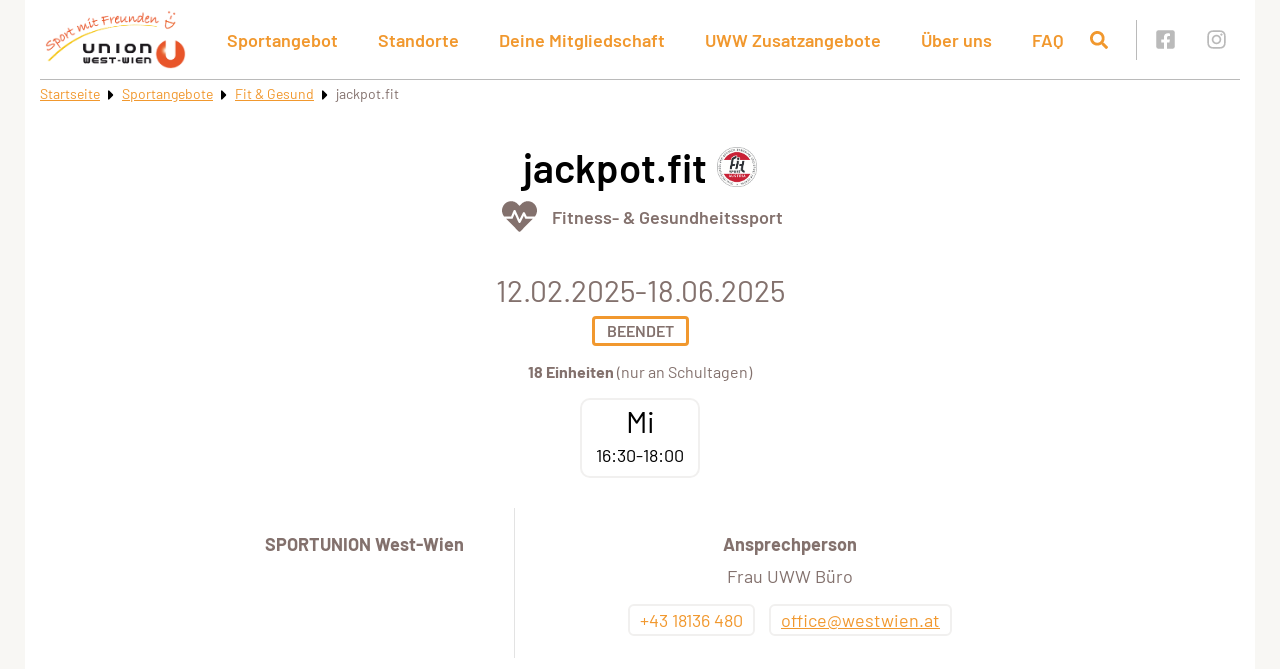

--- FILE ---
content_type: text/css
request_url: https://westwien.at/wp-content/themes/sportunion/public/theme_5/main.css?ver=1.3.20
body_size: 5147
content:
@charset "UTF-8";.nav-links{align-items:center;display:flex;flex-flow:row wrap;justify-content:center;margin-top:40px;width:100%}.nav-links .page-numbers{background-color:transparent;border:none;border-radius:60px;box-shadow:none;color:#f1982e;cursor:pointer;font-size:20px;height:34px;line-height:32px;margin:0 5px;outline:0;text-align:center;text-decoration:none;transition:background-color .2s ease-in-out;width:34px}.nav-links .page-numbers.current:not(.dots),.nav-links .page-numbers:focus:not(.dots),.nav-links .page-numbers:hover:not(.dots){background-color:#f1982e;color:#fff;text-decoration:none}.nav-links .page-numbers.current,.nav-links .page-numbers.dots{cursor:inherit}.single-divider{background-color:hsla(17,11%,44%,.1);border-radius:20px;height:10px;margin:40px auto;max-width:80%;width:870px}.button,.spu-btn{border:2px solid transparent;border-radius:32px;box-shadow:none;cursor:pointer;display:inline-block;font-size:22px;line-height:1.25em;outline:0;padding:6px 40px;text-decoration:none;transition:color .25s ease-in-out,background-color .25s ease-in-out}.button.spu-btn-small,.spu-btn.spu-btn-small{font-size:16px;padding:3px 20px}.button.spu-btn-medium,.spu-btn.spu-btn-medium{padding:0 25px}.button.spu-btn-medium .svg-icon,.spu-btn.spu-btn-medium .svg-icon{vertical-align:inherit}.button .svg-icon,.spu-btn .svg-icon{margin:0 5px;transition:all .25s ease-in-out;vertical-align:middle}.button.btn-primary,.button.button-primary,.spu-btn.btn-primary,.spu-btn.button-primary{background-color:#f1982e;color:#fff}.button.btn-primary .svg-icon,.button.button-primary .svg-icon,.spu-btn.btn-primary .svg-icon,.spu-btn.button-primary .svg-icon{fill:#fff}.button.btn-primary:hover,.button.button-primary:hover,.spu-btn.btn-primary:hover,.spu-btn.button-primary:hover{background-color:#fff;border-color:#f1982e;color:#f1982e}.button.btn-primary:hover .svg-icon,.button.button-primary:hover .svg-icon,.spu-btn.btn-primary:hover .svg-icon,.spu-btn.button-primary:hover .svg-icon{fill:#f1982e}.button.btn-secondary,.spu-btn.btn-secondary{background-color:#83716d;color:#fff}.button.btn-secondary .svg-icon,.spu-btn.btn-secondary .svg-icon{fill:#fff}.button.btn-secondary:hover,.spu-btn.btn-secondary:hover{background-color:#fff;border-color:#83716d;color:#83716d}.button.btn-secondary:hover .svg-icon,.spu-btn.btn-secondary:hover .svg-icon{fill:#83716d}.button.spu-btn-invert.btn-primary,.spu-btn.spu-btn-invert.btn-primary{background-color:rgba(255,77,28,.05);border-color:#f1982e;color:#f1982e}.button.spu-btn-invert.btn-primary .svg-icon,.spu-btn.spu-btn-invert.btn-primary .svg-icon{fill:#f1982e}.button.spu-btn-invert.btn-primary:hover,.spu-btn.spu-btn-invert.btn-primary:hover{background-color:#f1982e;color:#fff}.button.spu-btn-invert.btn-primary:hover .svg-icon,.spu-btn.spu-btn-invert.btn-primary:hover .svg-icon{fill:#fff}.button.spu-btn-invert.btn-secondary,.spu-btn.spu-btn-invert.btn-secondary{background-color:transparent;border-color:#83716d;color:#83716d}.button.spu-btn-invert.btn-secondary .svg-icon,.spu-btn.spu-btn-invert.btn-secondary .svg-icon{fill:#83716d}.button.spu-btn-invert.btn-secondary:hover,.spu-btn.spu-btn-invert.btn-secondary:hover{background-color:#83716d;color:#fff}.button.spu-btn-invert.btn-secondary:hover .svg-icon,.spu-btn.spu-btn-invert.btn-secondary:hover .svg-icon{fill:#fff}.entry-content table:not([class]):not([id]){border:thin solid #dbdbdb;line-height:1.15em}.entry-content table:not([class]):not([id]) td{padding:10px}.entry-content table:not([class]):not([id]) thead tr{background-color:#f1982e;color:#fff}.entry-content table:not([class]):not([id]) tbody tr:nth-child(odd){background-color:#f1f0ef}.entry-content table:not([class]):not([id]) tbody tr:hover{background-color:rgba(241,152,46,.1);color:#f1982e}.entry-content table:not([class]):not([id]) tbody tr td{border-right:thin dashed #f1982e}.entry-content table:not([class]):not([id]) tbody tr td:last-child{border-right:none}.entry-content table:not([class]):not([id]) tfoot tr{background-color:gray;color:#fff}.entry-content table:not([class]):not([id]) tfoot tr td{border-right:thin dashed #f1982e}.entry-content table:not([class]):not([id]) tfoot tr td:last-child{border-right:none}.entry-content blockquote{color:#83716d;font-size:26px;font-style:italic;text-align:center}.entry-content blockquote>*{display:inline}.entry-content blockquote:before{content:"»";font-size:26px}.entry-content blockquote:after{content:"«";font-size:26px}.entry-content div:not([class^=mec-])>ul:not([class]):not([id]),.entry-content ul[class^=wsp-],.entry-content ul[class^=wsp-] .children{list-style:none;padding-left:15px}.entry-content div:not([class^=mec-])>ul:not([class]):not([id]) li,.entry-content ul[class^=wsp-] .children li,.entry-content ul[class^=wsp-] li{padding-left:15px}.entry-content div:not([class^=mec-])>ul:not([class]):not([id]) li:before,.entry-content ul[class^=wsp-] .children li:before,.entry-content ul[class^=wsp-] li:before{background-color:#f1982e;border-radius:0 100px 100px 0;content:"";display:inline-block;height:10px;margin-left:-15px;margin-right:5px;width:10px}.entry-content div:not([class^=mec-])>ul:not([class]):not([id]) li ul,.entry-content ul[class^=wsp-] .children li ul,.entry-content ul[class^=wsp-] li ul{list-style:none}#main .gallery-figure{display:inline-block;margin:inherit}#main .gallery-figure figcaption{min-height:12px}#main .gallery-figure .image-description{min-height:16px}#main figcaption.vc_figure-caption,figcaption{color:#83716d;font-size:10px;font-weight:600;line-height:12px;padding:0 2px 5px;text-align:right;text-decoration:none;text-transform:uppercase}figcaption.caption_news,figcaption.caption_news_internal{background-color:#fff;border-radius:0 60px 60px 0;bottom:30px;color:#83716d;font-size:16px;font-weight:600;left:0;line-height:18px;padding:7px 16px 7px 10px;position:absolute;text-align:left;text-transform:inherit;z-index:10}@media (min-width:360px){figcaption.caption_news,figcaption.caption_news_internal{bottom:20px}}figcaption.caption_page,figcaption.caption_projects{display:none}.image-description{display:block;font-size:16px;line-height:1em;margin-top:10px;padding:0 2px;text-align:right;text-decoration:none}.hr{border-bottom:thin solid #eaeaea;padding-bottom:20px}.button-row{align-items:center;display:flex;flex-flow:row wrap;justify-content:center;margin:30px 0}.button-row .spu-btn{margin:5px 20px 0}.visible-mobile{display:block}@media (min-width:992px){.visible-mobile{display:none}}@media (min-width:767px){.visible-tablet{display:none!important}}@media (max-width:767px){.hidden-tablet{display:none!important}}.hidden{display:none!important}.m-0{margin:0!important}.mt-0,.my-0{margin-top:0!important}.mr-0,.mx-0{margin-right:0!important}.mb-0,.my-0{margin-bottom:0!important}.ml-0,.mx-0{margin-left:0!important}.m-1{margin:.25rem!important}.mt-1,.my-1{margin-top:.25rem!important}.mr-1,.mx-1{margin-right:.25rem!important}.mb-1,.my-1{margin-bottom:.25rem!important}.ml-1,.mx-1{margin-left:.25rem!important}.m-2{margin:.5rem!important}.mt-2,.my-2{margin-top:.5rem!important}.mr-2,.mx-2{margin-right:.5rem!important}.mb-2,.my-2{margin-bottom:.5rem!important}.ml-2,.mx-2{margin-left:.5rem!important}.m-3{margin:1rem!important}.mt-3,.my-3{margin-top:1rem!important}.mr-3,.mx-3{margin-right:1rem!important}.mb-3,.my-3{margin-bottom:1rem!important}.ml-3,.mx-3{margin-left:1rem!important}.m-4{margin:1.5rem!important}.mt-4,.my-4{margin-top:1.5rem!important}.mr-4,.mx-4{margin-right:1.5rem!important}.mb-4,.my-4{margin-bottom:1.5rem!important}.ml-4,.mx-4{margin-left:1.5rem!important}.m-5{margin:3rem!important}.mt-5,.my-5{margin-top:3rem!important}.mr-5,.mx-5{margin-right:3rem!important}.mb-5,.my-5{margin-bottom:3rem!important}.ml-5,.mx-5{margin-left:3rem!important}.p-0{padding:0!important}.pt-0,.py-0{padding-top:0!important}.pr-0,.px-0{padding-right:0!important}.pb-0,.py-0{padding-bottom:0!important}.pl-0,.px-0{padding-left:0!important}.p-1{padding:.25rem!important}.pt-1,.py-1{padding-top:.25rem!important}.pr-1,.px-1{padding-right:.25rem!important}.pb-1,.py-1{padding-bottom:.25rem!important}.pl-1,.px-1{padding-left:.25rem!important}.p-2{padding:.5rem!important}.pt-2,.py-2{padding-top:.5rem!important}.pr-2,.px-2{padding-right:.5rem!important}.pb-2,.py-2{padding-bottom:.5rem!important}.pl-2,.px-2{padding-left:.5rem!important}.p-3{padding:1rem!important}.pt-3,.py-3{padding-top:1rem!important}.pr-3,.px-3{padding-right:1rem!important}.pb-3,.py-3{padding-bottom:1rem!important}.pl-3,.px-3{padding-left:1rem!important}.p-4{padding:1.5rem!important}.pt-4,.py-4{padding-top:1.5rem!important}.pr-4,.px-4{padding-right:1.5rem!important}.pb-4,.py-4{padding-bottom:1.5rem!important}.pl-4,.px-4{padding-left:1.5rem!important}.p-5{padding:3rem!important}.pt-5,.py-5{padding-top:3rem!important}.pr-5,.px-5{padding-right:3rem!important}.pb-5,.py-5{padding-bottom:3rem!important}.pl-5,.px-5{padding-left:3rem!important}.vc_btn3.vc_btn3-shape-rounded{border-radius:2em}.vc_btn3.vc_btn3-block.vc_btn3-size-lg .vc_btn3-icon,.vc_btn3.vc_btn3-block.vc_btn3-size-md .vc_btn3-icon{line-height:1.4!important}.vc_btn3.vc_btn3-size-lg{font-size:22px!important;padding-bottom:12px!important;padding-top:12px!important}.vc_btn3.vc_btn3-size-lg .vc_btn3-icon{font-size:22px!important;line-height:.9!important}.vc_btn3.vc_btn3-size-md{font-size:20px!important;padding-bottom:6px!important;padding-top:6px!important}.vc_btn3.vc_btn3-size-md .vc_btn3-icon{font-size:20px!important;line-height:.9!important}.vc_btn3.vc_btn3-size-sm,.vc_btn3.vc_btn3-size-xs{padding-bottom:4px!important;padding-top:4px!important}.skip-link{display:inline-block!important;left:-5000px;position:fixed;top:20px;z-index:2000}.skip-link:focus{left:20px}.vc_separator.vc_sep_dotted .vc_sep_line{border-radius:0!important}.vertical-divider{background-color:#83716d;display:inline-block;height:100%;margin:0 10px;min-height:2.5em;width:1px}.badge-primary{background-color:#f1982e;border-radius:3px;color:#fff;font-size:14px;line-height:1.25em;padding:2px 5px;text-transform:uppercase}.badge-primary.inverted{background-color:#f4f2ed;color:#f1982e}.badge-primary a{color:#fff;text-decoration:none}.badge-primary a:focus,.badge-primary a:hover{text-decoration:underline}.badge-secondary{background-color:#83716d;border-radius:3px;color:#fff;font-size:14px;line-height:1.25em;padding:2px 5px;text-transform:uppercase}.badge-secondary.inverted{background-color:#f4f2ed;color:#83716d}.badge-secondary a{color:#fff;text-decoration:none}.badge-secondary a:focus,.badge-secondary a:hover{text-decoration:underline}.tippy-tooltip{line-height:1.25em}.tippy-tooltip.spu-theme{background-color:#83716d;box-shadow:0 0 20px 4px rgba(154,161,177,.15),0 4px 80px -8px rgba(36,40,47,.25),0 4px 4px -2px rgba(91,94,105,.15);color:#fff}.tippy-tooltip.spu-theme[data-placement^=top]>.tippy-arrow{border-top-color:#83716d;border-width:8px 8px 0}.tippy-tooltip.spu-theme[data-placement^=bottom]>.tippy-arrow{border-bottom-color:#83716d;border-width:0 8px 8px}.tippy-tooltip.spu-theme[data-placement^=left]>.tippy-arrow{border-left-color:#83716d;border-width:8px 0 8px 8px}.tippy-tooltip.spu-theme[data-placement^=right]>.tippy-arrow{border-right-color:#83716d;border-width:8px 8px 8px 0}.tippy-tooltip.spu-theme>.tippy-backdrop{background-color:#83716d}.tippy-tooltip.spu-theme>.tippy-svg-arrow{fill:#83716d}.clear{clear:both}.event-info-window{font-size:16px;padding:5px 0 5px 5px;text-align:center}.event-info-window h3{font-size:18px;line-height:1.25em;margin:0 0 5px}.event-info-window .sub-header{align-items:center;color:#83716d;display:flex;flex-flow:row;font-size:14px;justify-content:center;margin-bottom:10px}.event-info-window .sub-header .svg-icon{fill:#83716d;height:20px;margin:0 5px;width:20px}.zip:before{content:url("data:image/svg+xml;charset=utf-8,%3Csvg xmlns='http://www.w3.org/2000/svg' fill='%23ab8b7b' viewBox='0 0 384 512'%3E%3Cpath d='M377 105 279.1 7c-4.5-4.5-10.6-7-17-7H256v128h128v-6.1c0-6.3-2.5-12.4-7-16.9zM128.4 336c-17.9 0-32.4 12.1-32.4 27 0 15 14.6 27 32.5 27s32.4-12.1 32.4-27-14.6-27-32.5-27zM224 136V0h-63.6v32h-32V0H24C10.7 0 0 10.7 0 24v464c0 13.3 10.7 24 24 24h336c13.3 0 24-10.7 24-24V160H248c-13.2 0-24-10.8-24-24zM95.9 32h32v32h-32zm32.3 384c-33.2 0-58-30.4-51.4-62.9L96.4 256v-32h32v-32h-32v-32h32v-32h-32V96h32V64h32v32h-32v32h32v32h-32v32h32v32h-32v32h22.1c5.7 0 10.7 4.1 11.8 9.7l17.3 87.7c6.4 32.4-18.4 62.6-51.4 62.6z'/%3E%3C/svg%3E")}.excel:before,.zip:before{display:inline-block;height:1em;margin-right:5px;vertical-align:sub;width:1em}.excel:before{content:url("data:image/svg+xml;charset=utf-8,%3Csvg xmlns='http://www.w3.org/2000/svg' fill='%2345693b' viewBox='0 0 384 512'%3E%3Cpath d='M224 136V0H24C10.7 0 0 10.7 0 24v464c0 13.3 10.7 24 24 24h336c13.3 0 24-10.7 24-24V160H248c-13.2 0-24-10.8-24-24zm60.1 106.5L224 336l60.1 93.5c5.1 8-.6 18.5-10.1 18.5h-34.9c-4.4 0-8.5-2.4-10.6-6.3C208.9 405.5 192 373 192 373c-6.4 14.8-10 20-36.6 68.8-2.1 3.9-6.1 6.3-10.5 6.3H110c-9.5 0-15.2-10.5-10.1-18.5l60.3-93.5-60.3-93.5c-5.2-8 .6-18.5 10.1-18.5h34.8c4.4 0 8.5 2.4 10.6 6.3 26.1 48.8 20 33.6 36.6 68.5 0 0 6.1-11.7 36.6-68.5 2.1-3.9 6.2-6.3 10.6-6.3H274c9.5-.1 15.2 10.4 10.1 18.4zM384 121.9v6.1H256V0h6.1c6.4 0 12.5 2.5 17 7l97.9 98c4.5 4.5 7 10.6 7 16.9z'/%3E%3C/svg%3E")}.pdf:before{content:url("data:image/svg+xml;charset=utf-8,%3Csvg xmlns='http://www.w3.org/2000/svg' fill='%23d76868' viewBox='0 0 384 512'%3E%3Cpath d='M181.9 256.1c-5-16-4.9-46.9-2-46.9 8.4 0 7.6 36.9 2 46.9zm-1.7 47.2c-7.7 20.2-17.3 43.3-28.4 62.7 18.3-7 39-17.2 62.9-21.9-12.7-9.6-24.9-23.4-34.5-40.8zM86.1 428.1c0 .8 13.2-5.4 34.9-40.2-6.7 6.3-29.1 24.5-34.9 40.2zM248 160h136v328c0 13.3-10.7 24-24 24H24c-13.3 0-24-10.7-24-24V24C0 10.7 10.7 0 24 0h200v136c0 13.2 10.8 24 24 24zm-8 171.8c-20-12.2-33.3-29-42.7-53.8 4.5-18.5 11.6-46.6 6.2-64.2-4.7-29.4-42.4-26.5-47.8-6.8-5 18.3-.4 44.1 8.1 77-11.6 27.6-28.7 64.6-40.8 85.8-.1 0-.1.1-.2.1-27.1 13.9-73.6 44.5-54.5 68 5.6 6.9 16 10 21.5 10 17.9 0 35.7-18 61.1-61.8 25.8-8.5 54.1-19.1 79-23.2 21.7 11.8 47.1 19.5 64 19.5 29.2 0 31.2-32 19.7-43.4-13.9-13.6-54.3-9.7-73.6-7.2zM377 105 279 7c-4.5-4.5-10.6-7-17-7h-6v128h128v-6.1c0-6.3-2.5-12.4-7-16.9zm-74.1 255.3c4.1-2.7-2.5-11.9-42.8-9 37.1 15.8 42.8 9 42.8 9z'/%3E%3C/svg%3E")}.pdf:before,.powerpoint:before{display:inline-block;height:1em;margin-right:5px;vertical-align:sub;width:1em}.powerpoint:before{content:url("data:image/svg+xml;charset=utf-8,%3Csvg xmlns='http://www.w3.org/2000/svg' fill='%2397504d' viewBox='0 0 384 512'%3E%3Cpath d='M193.7 271.2c8.8 0 15.5 2.7 20.3 8.1 9.6 10.9 9.8 32.7-.2 44.1-4.9 5.6-11.9 8.5-21.1 8.5h-26.9v-60.7h27.9zM377 105 279 7c-4.5-4.5-10.6-7-17-7h-6v128h128v-6.1c0-6.3-2.5-12.4-7-16.9zm-153 31V0H24C10.7 0 0 10.7 0 24v464c0 13.3 10.7 24 24 24h336c13.3 0 24-10.7 24-24V160H248c-13.2 0-24-10.8-24-24zm53 165.2c0 90.3-88.8 77.6-111.1 77.6V436c0 6.6-5.4 12-12 12h-30.8c-6.6 0-12-5.4-12-12V236.2c0-6.6 5.4-12 12-12h81c44.5 0 72.9 32.8 72.9 77z'/%3E%3C/svg%3E")}.word:before{content:url("data:image/svg+xml;charset=utf-8,%3Csvg xmlns='http://www.w3.org/2000/svg' fill='%233b4f69' viewBox='0 0 384 512'%3E%3Cpath d='M224 136V0H24C10.7 0 0 10.7 0 24v464c0 13.3 10.7 24 24 24h336c13.3 0 24-10.7 24-24V160H248c-13.2 0-24-10.8-24-24zm57.1 120H305c7.7 0 13.4 7.1 11.7 14.7l-38 168c-1.2 5.5-6.1 9.3-11.7 9.3h-38c-5.5 0-10.3-3.8-11.6-9.1-25.8-103.5-20.8-81.2-25.6-110.5h-.5c-1.1 14.3-2.4 17.4-25.6 110.5-1.3 5.3-6.1 9.1-11.6 9.1H117c-5.6 0-10.5-3.9-11.7-9.4l-37.8-168c-1.7-7.5 4-14.6 11.7-14.6h24.5c5.7 0 10.7 4 11.8 9.7 15.6 78 20.1 109.5 21 122.2 1.6-10.2 7.3-32.7 29.4-122.7 1.3-5.4 6.1-9.1 11.7-9.1h29.1c5.6 0 10.4 3.8 11.7 9.2 24 100.4 28.8 124 29.6 129.4-.2-11.2-2.6-17.8 21.6-129.2 1-5.6 5.9-9.5 11.5-9.5zM384 121.9v6.1H256V0h6.1c6.4 0 12.5 2.5 17 7l97.9 98c4.5 4.5 7 10.6 7 16.9z'/%3E%3C/svg%3E")}.adobe:before,.word:before{display:inline-block;height:1em;margin-right:5px;vertical-align:sub;width:1em}.adobe:before{content:url("data:image/svg+xml;charset=utf-8,%3Csvg xmlns='http://www.w3.org/2000/svg' fill='%23d76868' viewBox='0 0 512 512'%3E%3Cpath d='M315.5 64h170.9v384L315.5 64zm-119 0H25.6v384L196.5 64zM256 206.1 363.5 448h-73l-30.7-76.8h-78.7L256 206.1z'/%3E%3C/svg%3E")}.file:before{content:url("data:image/svg+xml;charset=utf-8,%3Csvg xmlns='http://www.w3.org/2000/svg' fill='%23888' viewBox='0 0 384 512'%3E%3Cpath d='M224 136V0H24C10.7 0 0 10.7 0 24v464c0 13.3 10.7 24 24 24h336c13.3 0 24-10.7 24-24V160H248c-13.2 0-24-10.8-24-24zm64 236c0 6.6-5.4 12-12 12H108c-6.6 0-12-5.4-12-12v-8c0-6.6 5.4-12 12-12h168c6.6 0 12 5.4 12 12v8zm0-64c0 6.6-5.4 12-12 12H108c-6.6 0-12-5.4-12-12v-8c0-6.6 5.4-12 12-12h168c6.6 0 12 5.4 12 12v8zm0-72v8c0 6.6-5.4 12-12 12H108c-6.6 0-12-5.4-12-12v-8c0-6.6 5.4-12 12-12h168c6.6 0 12 5.4 12 12zm96-114.1v6.1H256V0h6.1c6.4 0 12.5 2.5 17 7l97.9 98c4.5 4.5 7 10.6 7 16.9z'/%3E%3C/svg%3E");display:inline-block;height:1em;margin-right:5px;vertical-align:sub;width:1em}.entry-footer{min-height:50px}.footer-social-wrapper{border-top:3px solid #f1982e;float:right;padding-left:30px;text-align:right}.footer-social-wrapper a,.footer-social-wrapper a:active,.footer-social-wrapper a:hover,.footer-social-wrapper a:visited{color:#f1982e;display:inline-block;line-height:0;padding:5px;text-decoration:none}.footer-social-wrapper .svg-icon{fill:#f1982e;height:26px;width:26px}@media (min-width:992px){.footer-social-wrapper .svg-icon{height:20px;width:20px}}.footer-social-wrapper:after{clear:both;content:"";display:block;margin-bottom:10px}#page-footer .widget-area{align-items:flex-start;border-top:thin solid #979797;color:#000;display:block;font-size:16px;line-height:30px;padding:25px 0 40px}@media (min-width:850px){#page-footer .widget-area{display:flex;flex-flow:row wrap}}#page-footer .widget-column{display:flex;flex-shrink:0;flex-wrap:wrap;margin-top:5px;max-width:100%}#page-footer .widget-column .widget{margin-top:10px}#page-footer .footer-widget-1{margin-right:30px;padding-right:30px}@media (min-width:850px){#page-footer .footer-widget-1{border-right:thin solid #979797}}#page-footer .footer-widget-2{flex-grow:1}@media (min-width:1440px){#page-footer .footer-widget-2{padding-right:30px}}@media (min-width:300px){#page-footer .footer-widget-2 .widget{margin-right:30px}}#page-footer .footer-widget-2 .widget:last-child{margin-right:0}#page-footer .footer-widget-3{margin:0 auto}@media (min-width:700px){#page-footer .footer-widget-3{margin:0 0 0 auto}}#page-footer .widget-title{color:#000;font-size:16px;font-weight:600;margin:0 0 1rem}#page-footer .widget_text .textwidget p:first-child{margin-top:0}#page-footer .widget_text .textwidget p:last-child{margin-bottom:0}#page-footer .widget_nav_menu .widget-title{margin:0}#page-footer .widget_nav_menu .menu{list-style:none;margin:0;padding:0}.footer-image-wrapper{background-color:#fff;background-image:url(/wp-content/themes/sportunion/public/images/footer-bg-theme-5.png?0589a51854acaea71aa9d831b399a0b5);background-repeat:no-repeat;height:100px;margin:0 auto;max-width:100%;width:1230px}.vc_btn3.vc_btn3-color-sport-primary,.vc_btn3.vc_btn3-color-sport-primary.vc_btn3-style-flat{background-color:#f1982e;color:#fff}.vc_btn3.vc_btn3-color-sport-primary.vc_btn3-style-flat:focus,.vc_btn3.vc_btn3-color-sport-primary.vc_btn3-style-flat:hover,.vc_btn3.vc_btn3-color-sport-primary:focus,.vc_btn3.vc_btn3-color-sport-primary:hover{background-color:#ef8a11;color:#f7f7f7}.vc_btn3.vc_btn3-color-sport-primary.active,.vc_btn3.vc_btn3-color-sport-primary.vc_btn3-style-flat.active,.vc_btn3.vc_btn3-color-sport-primary.vc_btn3-style-flat:active,.vc_btn3.vc_btn3-color-sport-primary:active{background-color:#e7840f;color:#f2f2f2}.vc_btn3.vc_btn3-color-sport-primary.vc_btn3-style-outline{background-color:transparent;border-color:#f1982e;color:#f1982e}.vc_btn3.vc_btn3-color-sport-primary.vc_btn3-style-outline.active,.vc_btn3.vc_btn3-color-sport-primary.vc_btn3-style-outline:active,.vc_btn3.vc_btn3-color-sport-primary.vc_btn3-style-outline:focus,.vc_btn3.vc_btn3-color-sport-primary.vc_btn3-style-outline:hover{background-color:#f1982e;border-color:#f1982e;color:#fff}.vc_btn3.vc_btn3-color-sport-primary.vc_btn3-style-3d{background-color:#f1982e;box-shadow:0 5px 0 #d87c0e;color:#fff}.vc_btn3.vc_btn3-color-sport-primary.vc_btn3-style-3d:focus,.vc_btn3.vc_btn3-color-sport-primary.vc_btn3-style-3d:hover{background-color:#f1982e;color:#f7f7f7}.vc_btn3.vc_btn3-color-sport-primary.vc_btn3-style-3d.active,.vc_btn3.vc_btn3-color-sport-primary.vc_btn3-style-3d:active{background-color:#f1982e;color:#f2f2f2}.vc_btn3.vc_btn3-color-sport-primary.vc_btn3-style-3d:focus,.vc_btn3.vc_btn3-color-sport-primary.vc_btn3-style-3d:hover{box-shadow:0 2px 0 #d87c0e;top:3px}.vc_btn3.vc_btn3-color-sport-primary.vc_btn3-style-3d.vc_btn3-size-xs{box-shadow:0 3px 0 #d87c0e}.vc_btn3.vc_btn3-color-sport-primary.vc_btn3-style-3d.vc_btn3-size-xs:focus,.vc_btn3.vc_btn3-color-sport-primary.vc_btn3-style-3d.vc_btn3-size-xs:hover{box-shadow:0 2px 0 #d87c0e;top:1px}.vc_btn3.vc_btn3-color-sport-primary.vc_btn3-style-3d.vc_btn3-size-sm{box-shadow:0 4px 0 #d87c0e}.vc_btn3.vc_btn3-color-sport-primary.vc_btn3-style-3d.vc_btn3-size-sm:focus,.vc_btn3.vc_btn3-color-sport-primary.vc_btn3-style-3d.vc_btn3-size-sm:hover{box-shadow:0 2px 0 #d87c0e;top:2px}.vc_btn3.vc_btn3-color-sport-primary.vc_btn3-style-3d.vc_btn3-size-lg{box-shadow:0 5px 0 #d87c0e}.vc_btn3.vc_btn3-color-sport-primary.vc_btn3-style-3d.vc_btn3-size-lg:focus,.vc_btn3.vc_btn3-color-sport-primary.vc_btn3-style-3d.vc_btn3-size-lg:hover{box-shadow:0 2px 0 #d87c0e;top:3px}.vc_btn3.vc_btn3-color-sport-primary.vc_btn3-style-modern{background-color:#f1982e;border-color:#f1982e;color:#fff}.vc_btn3.vc_btn3-color-sport-primary.vc_btn3-style-modern:focus,.vc_btn3.vc_btn3-color-sport-primary.vc_btn3-style-modern:hover{background-color:#ef8a11;border-color:#ef8a11;color:#f7f7f7}.vc_btn3.vc_btn3-color-sport-primary.vc_btn3-style-modern.active,.vc_btn3.vc_btn3-color-sport-primary.vc_btn3-style-modern:active{background-color:#e7840f;border-color:#e7840f;color:#f2f2f2}.vc_btn3.vc_btn3-color-sport-secondary,.vc_btn3.vc_btn3-color-sport-secondary.vc_btn3-style-flat{background-color:#82645c;color:#fff}.vc_btn3.vc_btn3-color-sport-secondary.vc_btn3-style-flat:focus,.vc_btn3.vc_btn3-color-sport-secondary.vc_btn3-style-flat:hover,.vc_btn3.vc_btn3-color-sport-secondary:focus,.vc_btn3.vc_btn3-color-sport-secondary:hover{background-color:#70564f;color:#f7f7f7}.vc_btn3.vc_btn3-color-sport-secondary.active,.vc_btn3.vc_btn3-color-sport-secondary.vc_btn3-style-flat.active,.vc_btn3.vc_btn3-color-sport-secondary.vc_btn3-style-flat:active,.vc_btn3.vc_btn3-color-sport-secondary:active{background-color:#6a524b;color:#f2f2f2}.vc_btn3.vc_btn3-color-sport-secondary.vc_btn3-style-outline{background-color:transparent;border-color:#82645c;color:#82645c}.vc_btn3.vc_btn3-color-sport-secondary.vc_btn3-style-outline.active,.vc_btn3.vc_btn3-color-sport-secondary.vc_btn3-style-outline:active,.vc_btn3.vc_btn3-color-sport-secondary.vc_btn3-style-outline:focus,.vc_btn3.vc_btn3-color-sport-secondary.vc_btn3-style-outline:hover{background-color:#82645c;border-color:#82645c;color:#fff}.vc_btn3.vc_btn3-color-sport-secondary.vc_btn3-style-3d{background-color:#82645c;box-shadow:0 5px 0 #614b45;color:#fff}.vc_btn3.vc_btn3-color-sport-secondary.vc_btn3-style-3d:focus,.vc_btn3.vc_btn3-color-sport-secondary.vc_btn3-style-3d:hover{background-color:#82645c;color:#f7f7f7}.vc_btn3.vc_btn3-color-sport-secondary.vc_btn3-style-3d.active,.vc_btn3.vc_btn3-color-sport-secondary.vc_btn3-style-3d:active{background-color:#82645c;color:#f2f2f2}.vc_btn3.vc_btn3-color-sport-secondary.vc_btn3-style-3d:focus,.vc_btn3.vc_btn3-color-sport-secondary.vc_btn3-style-3d:hover{box-shadow:0 2px 0 #614b45;top:3px}.vc_btn3.vc_btn3-color-sport-secondary.vc_btn3-style-3d.vc_btn3-size-xs{box-shadow:0 3px 0 #614b45}.vc_btn3.vc_btn3-color-sport-secondary.vc_btn3-style-3d.vc_btn3-size-xs:focus,.vc_btn3.vc_btn3-color-sport-secondary.vc_btn3-style-3d.vc_btn3-size-xs:hover{box-shadow:0 2px 0 #614b45;top:1px}.vc_btn3.vc_btn3-color-sport-secondary.vc_btn3-style-3d.vc_btn3-size-sm{box-shadow:0 4px 0 #614b45}.vc_btn3.vc_btn3-color-sport-secondary.vc_btn3-style-3d.vc_btn3-size-sm:focus,.vc_btn3.vc_btn3-color-sport-secondary.vc_btn3-style-3d.vc_btn3-size-sm:hover{box-shadow:0 2px 0 #614b45;top:2px}.vc_btn3.vc_btn3-color-sport-secondary.vc_btn3-style-3d.vc_btn3-size-lg{box-shadow:0 5px 0 #614b45}.vc_btn3.vc_btn3-color-sport-secondary.vc_btn3-style-3d.vc_btn3-size-lg:focus,.vc_btn3.vc_btn3-color-sport-secondary.vc_btn3-style-3d.vc_btn3-size-lg:hover{box-shadow:0 2px 0 #614b45;top:3px}.vc_btn3.vc_btn3-color-sport-secondary.vc_btn3-style-modern{background-color:#82645c;border-color:#82645c;color:#fff}.vc_btn3.vc_btn3-color-sport-secondary.vc_btn3-style-modern:focus,.vc_btn3.vc_btn3-color-sport-secondary.vc_btn3-style-modern:hover{background-color:#70564f;border-color:#70564f;color:#f7f7f7}.vc_btn3.vc_btn3-color-sport-secondary.vc_btn3-style-modern.active,.vc_btn3.vc_btn3-color-sport-secondary.vc_btn3-style-modern:active{background-color:#6a524b;border-color:#6a524b;color:#f2f2f2}.vc_btn3.vc_btn3-color-sport-primary-invert,.vc_btn3.vc_btn3-color-sport-primary-invert.vc_btn3-style-flat{background-color:#fff;color:#f1982e}.vc_btn3.vc_btn3-color-sport-primary-invert.vc_btn3-style-flat:focus,.vc_btn3.vc_btn3-color-sport-primary-invert.vc_btn3-style-flat:hover,.vc_btn3.vc_btn3-color-sport-primary-invert:focus,.vc_btn3.vc_btn3-color-sport-primary-invert:hover{background-color:#f0f0f0;color:#f09120}.vc_btn3.vc_btn3-color-sport-primary-invert.active,.vc_btn3.vc_btn3-color-sport-primary-invert.vc_btn3-style-flat.active,.vc_btn3.vc_btn3-color-sport-primary-invert.vc_btn3-style-flat:active,.vc_btn3.vc_btn3-color-sport-primary-invert:active{background-color:#ebebeb;color:#ef8c16}.vc_btn3.vc_btn3-color-sport-primary-invert.vc_btn3-style-outline{background-color:transparent;border-color:#fff;color:#ff4d1c}.vc_btn3.vc_btn3-color-sport-primary-invert.vc_btn3-style-outline.active,.vc_btn3.vc_btn3-color-sport-primary-invert.vc_btn3-style-outline:active,.vc_btn3.vc_btn3-color-sport-primary-invert.vc_btn3-style-outline:focus,.vc_btn3.vc_btn3-color-sport-primary-invert.vc_btn3-style-outline:hover{background-color:#fff;border-color:#fff;color:#f1982e}.vc_btn3.vc_btn3-color-sport-primary-invert.vc_btn3-style-3d{background-color:#fff;box-shadow:0 5px 0 #e3e3e3;color:#f1982e}.vc_btn3.vc_btn3-color-sport-primary-invert.vc_btn3-style-3d:focus,.vc_btn3.vc_btn3-color-sport-primary-invert.vc_btn3-style-3d:hover{background-color:#fff;color:#f09120}.vc_btn3.vc_btn3-color-sport-primary-invert.vc_btn3-style-3d.active,.vc_btn3.vc_btn3-color-sport-primary-invert.vc_btn3-style-3d:active{background-color:#fff;color:#ef8c16}.vc_btn3.vc_btn3-color-sport-primary-invert.vc_btn3-style-3d:focus,.vc_btn3.vc_btn3-color-sport-primary-invert.vc_btn3-style-3d:hover{box-shadow:0 2px 0 #e3e3e3;top:3px}.vc_btn3.vc_btn3-color-sport-primary-invert.vc_btn3-style-3d.vc_btn3-size-xs{box-shadow:0 3px 0 #e3e3e3}.vc_btn3.vc_btn3-color-sport-primary-invert.vc_btn3-style-3d.vc_btn3-size-xs:focus,.vc_btn3.vc_btn3-color-sport-primary-invert.vc_btn3-style-3d.vc_btn3-size-xs:hover{box-shadow:0 2px 0 #e3e3e3;top:1px}.vc_btn3.vc_btn3-color-sport-primary-invert.vc_btn3-style-3d.vc_btn3-size-sm{box-shadow:0 4px 0 #e3e3e3}.vc_btn3.vc_btn3-color-sport-primary-invert.vc_btn3-style-3d.vc_btn3-size-sm:focus,.vc_btn3.vc_btn3-color-sport-primary-invert.vc_btn3-style-3d.vc_btn3-size-sm:hover{box-shadow:0 2px 0 #e3e3e3;top:2px}.vc_btn3.vc_btn3-color-sport-primary-invert.vc_btn3-style-3d.vc_btn3-size-lg{box-shadow:0 5px 0 #e3e3e3}.vc_btn3.vc_btn3-color-sport-primary-invert.vc_btn3-style-3d.vc_btn3-size-lg:focus,.vc_btn3.vc_btn3-color-sport-primary-invert.vc_btn3-style-3d.vc_btn3-size-lg:hover{box-shadow:0 2px 0 #e3e3e3;top:3px}.vc_btn3.vc_btn3-color-sport-primary-invert.vc_btn3-style-modern{background-color:#fff;border-color:#fff;color:#f1982e}.vc_btn3.vc_btn3-color-sport-primary-invert.vc_btn3-style-modern:focus,.vc_btn3.vc_btn3-color-sport-primary-invert.vc_btn3-style-modern:hover{background-color:#f0f0f0;border-color:#f0f0f0;color:#f09120}.vc_btn3.vc_btn3-color-sport-primary-invert.vc_btn3-style-modern.active,.vc_btn3.vc_btn3-color-sport-primary-invert.vc_btn3-style-modern:active{background-color:#ebebeb;border-color:#ebebeb;color:#ef8c16}.vc_btn3.vc_btn3-color-sport-secondary-invert,.vc_btn3.vc_btn3-color-sport-secondary-invert.vc_btn3-style-flat{background-color:#fff;color:#82645c}.vc_btn3.vc_btn3-color-sport-secondary-invert.vc_btn3-style-flat:focus,.vc_btn3.vc_btn3-color-sport-secondary-invert.vc_btn3-style-flat:hover,.vc_btn3.vc_btn3-color-sport-secondary-invert:focus,.vc_btn3.vc_btn3-color-sport-secondary-invert:hover{background-color:#f0f0f0;color:#795d56}.vc_btn3.vc_btn3-color-sport-secondary-invert.active,.vc_btn3.vc_btn3-color-sport-secondary-invert.vc_btn3-style-flat.active,.vc_btn3.vc_btn3-color-sport-secondary-invert.vc_btn3-style-flat:active,.vc_btn3.vc_btn3-color-sport-secondary-invert:active{background-color:#ebebeb;color:#735951}.vc_btn3.vc_btn3-color-sport-secondary-invert.vc_btn3-style-outline{background-color:transparent;border-color:#fff;color:#82645c}.vc_btn3.vc_btn3-color-sport-secondary-invert.vc_btn3-style-outline.active,.vc_btn3.vc_btn3-color-sport-secondary-invert.vc_btn3-style-outline:active,.vc_btn3.vc_btn3-color-sport-secondary-invert.vc_btn3-style-outline:focus,.vc_btn3.vc_btn3-color-sport-secondary-invert.vc_btn3-style-outline:hover{background-color:#fff;border-color:#fff;color:#82645c}.vc_btn3.vc_btn3-color-sport-secondary-invert.vc_btn3-style-3d{background-color:#fff;box-shadow:0 5px 0 #e3e3e3;color:#82645c}.vc_btn3.vc_btn3-color-sport-secondary-invert.vc_btn3-style-3d:focus,.vc_btn3.vc_btn3-color-sport-secondary-invert.vc_btn3-style-3d:hover{background-color:#fff;color:#795d56}.vc_btn3.vc_btn3-color-sport-secondary-invert.vc_btn3-style-3d.active,.vc_btn3.vc_btn3-color-sport-secondary-invert.vc_btn3-style-3d:active{background-color:#fff;color:#735951}.vc_btn3.vc_btn3-color-sport-secondary-invert.vc_btn3-style-3d:focus,.vc_btn3.vc_btn3-color-sport-secondary-invert.vc_btn3-style-3d:hover{box-shadow:0 2px 0 #e3e3e3;top:3px}.vc_btn3.vc_btn3-color-sport-secondary-invert.vc_btn3-style-3d.vc_btn3-size-xs{box-shadow:0 3px 0 #e3e3e3}.vc_btn3.vc_btn3-color-sport-secondary-invert.vc_btn3-style-3d.vc_btn3-size-xs:focus,.vc_btn3.vc_btn3-color-sport-secondary-invert.vc_btn3-style-3d.vc_btn3-size-xs:hover{box-shadow:0 2px 0 #e3e3e3;top:1px}.vc_btn3.vc_btn3-color-sport-secondary-invert.vc_btn3-style-3d.vc_btn3-size-sm{box-shadow:0 4px 0 #e3e3e3}.vc_btn3.vc_btn3-color-sport-secondary-invert.vc_btn3-style-3d.vc_btn3-size-sm:focus,.vc_btn3.vc_btn3-color-sport-secondary-invert.vc_btn3-style-3d.vc_btn3-size-sm:hover{box-shadow:0 2px 0 #e3e3e3;top:2px}.vc_btn3.vc_btn3-color-sport-secondary-invert.vc_btn3-style-3d.vc_btn3-size-lg{box-shadow:0 5px 0 #e3e3e3}.vc_btn3.vc_btn3-color-sport-secondary-invert.vc_btn3-style-3d.vc_btn3-size-lg:focus,.vc_btn3.vc_btn3-color-sport-secondary-invert.vc_btn3-style-3d.vc_btn3-size-lg:hover{box-shadow:0 2px 0 #e3e3e3;top:3px}.vc_btn3.vc_btn3-color-sport-secondary-invert.vc_btn3-style-modern{background-color:#fff;border-color:#fff;color:#82645c}.vc_btn3.vc_btn3-color-sport-secondary-invert.vc_btn3-style-modern:focus,.vc_btn3.vc_btn3-color-sport-secondary-invert.vc_btn3-style-modern:hover{background-color:#f0f0f0;border-color:#f0f0f0;color:#795d56}.vc_btn3.vc_btn3-color-sport-secondary-invert.vc_btn3-style-modern.active,.vc_btn3.vc_btn3-color-sport-secondary-invert.vc_btn3-style-modern:active{background-color:#ebebeb;border-color:#ebebeb;color:#735951}
